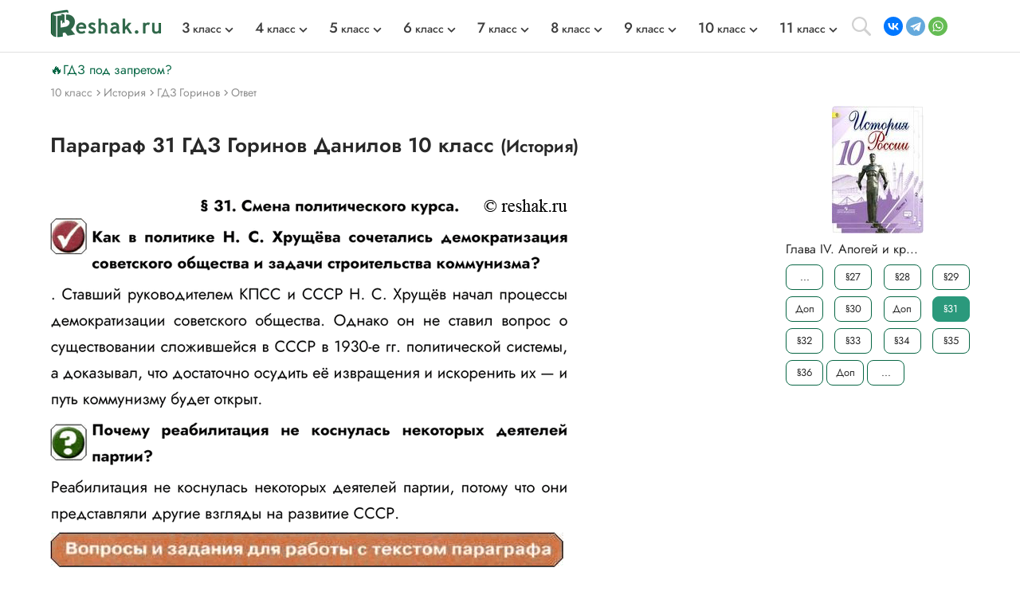

--- FILE ---
content_type: text/html; charset=cp1251
request_url: https://reshak.ru/otvet/reshebniki.php?otvet=31&predmet=gorinov10
body_size: 12364
content:

<!DOCTYPE html>
<html lang="ru">
    <head>
        <meta charset="utf-8">
        <meta name="viewport" content="width=device-width, initial-scale=1.0">
        
        <title>(Решено)Параграф 31 ГДЗ Горинов Данилов 10 класс по истории</title>
        <meta name="description" content="§ 31. Смена политического курса.Как в политике Н. С. Хрущёва сочетались демократизация советского общества и задачи строительства коммунизма?. Ставший руководителем">
        <meta name="keywords" content="ГДЗ, учебник, решебник, ответ, Горинов, Данилов, 10 класс, Параграф 31, учебник, история">
        <link rel="apple-touch-icon" sizes="180x180" href="/apple-touch-icon.png">
        <link rel="icon" type="image/png" sizes="32x32" href="/favicon-32x32.png">
        <link rel="icon" type="image/png" sizes="16x16" href="/favicon-16x16.png">
        <link rel="manifest" href="/site.webmanifest">
        <link rel="mask-icon" href="/safari-pinned-tab.svg" color="#5bbad5">
        <link rel="image_src" href="https://reshak.ru/pic/tag/gorinov10.jpg" />
        <meta name="msapplication-TileColor" content="#da532c">
        <meta name="theme-color" content="#ffffff">
        <meta name="apple-itunes-app" content="app-id=1580574606">
        <link rel="canonical" href="https://reshak.ru/otvet/reshebniki.php?otvet=31&predmet=gorinov10"/>                <!--[if IE]> 
        <script> 
        document.createElement("article"); 
        document.createElement("footer"); 
        document.createElement("header"); 
        document.createElement("section"); 
        document.createElement("aside"); 
        document.createElement("nav"); 
        document.createElement("main"); 
        </script> 
        <![endif]-->
        <link rel="stylesheet" href="/otvet/template/css/swiper-bundle.min.css">
        <link href="/otvet/template/css/style.css" rel="stylesheet">
                <style>
            .pic_otvet, .pic_otvet1, .pic_zad, .pic_otvet1_dop1, .pic_otvet1_dop2, .pic_otvet1_dop3, .pic_otvet1_dop4 {
                height: auto;
            }
            .soc_buttons {
                width:75%;
                padding-left:15%;
            }
            #txt_otvet{
                width:800px; 
                font-size: 10pt;
                color:#708090;
            }

            .article-buttons {
                width:800px; 
            }


            @media (max-width:960px){
                #txt_otvet{
                    width:100%; 
                    font-size: 10pt;
                    color:#708090;
                    text-align: justify;
                }
                .article-buttons {
                    width:100%; 
                }

                .pic_zad {
                    width: 99% !important;
                }

                                    .pic_otvet1 {
                        width: 99% !important;
                        height: auto;
                                            }
                 

                .pic_dop, .pic_otvet1_dop1, .pic_otvet1_dop2, .pic_otvet1_dop3, .pic_otvet1_dop4 {
                    width: 99% !important;
                    height: auto;
                }

                .pic_zad img {
                    width:px !important;
                }

                                    .pic_otvet1 img {
                        width:651px !important;
                        vertical-align: middle;
                        height: auto;
                    }
                
                
                                        .pic_otvet1_dop1 img {
                            width:651px !important;
                            height: auto;
                        }
                                            .pic_otvet1_dop2 img {
                            width:649px !important;
                            height: auto;
                        }
                                            .pic_otvet1_dop3 img {
                            width:649px !important;
                            height: auto;
                        }
                                            .pic_otvet1_dop4 img {
                            width:650px !important;
                            height: auto;
                        }
                                }
            
            @media (max-width:776px){
                #txt_otvet img {
                    width: 100%;
                }
            }

            @media (max-width:30px){
                .pic_zad img {
                    width:100% !important;
                }

                            }

            
            @media (max-width:681px){
                .pic_otvet1 img {
                    width:100% !important;
                    height: auto;
                }

                                .pic_otvet1_dop1 img {
                    width:100% !important;
                    height: auto;
                }
                                .pic_otvet1_dop2 img {
                    width:100% !important;
                    height: auto;
                }
                                .pic_otvet1_dop3 img {
                    width:100% !important;
                    height: auto;
                }
                                .pic_otvet1_dop4 img {
                    width:100% !important;
                    height: auto;
                }
                                        }
        </style>
                
        <!-- Google tag (gtag.js) --> <script async src='https://www.googletagmanager.com/gtag/js?id=G-SWXNYZ1951'></script> <script> window.dataLayer = window.dataLayer || []; function gtag(){dataLayer.push(arguments);} gtag('js', new Date()); gtag('config', 'G-SWXNYZ1951'); </script>        
                
                <script>window.yaContextCb = window.yaContextCb || [] </script> 
        <script async src="https://yandex.ru/ads/system/context.js" async></script>
        <script async src="https://cdn.digitalcaramel.com/caramel.js"></script>
        
                    <!-- Yandex.RTB --> <script>window.yaContextCb=window.yaContextCb||[]</script> <script src='https://yandex.ru/ads/system/context.js' async></script><script>window.yaContextCb.push(()=>{ Ya.Context.AdvManager.render({ type: 'floorAd', blockId: 'R-A-1963960-63', 'platform': 'desktop'}) })</script>            </head>
    <body>
        <div class="page">
            			            <script src="https://code.jquery.com/jquery-3.4.1.min.js" integrity="sha256-CSXorXvZcTkaix6Yvo6HppcZGetbYMGWSFlBw8HfCJo=" crossorigin="anonymous"></script>
        <header style="min-height: 58px;">
								<div class="topline wrapper flexbox">
					<a href="/" class="topline-logo">
						<img src="/otvet/template/img/logo.png" alt="Главная страница reshak.ru"  width="140" height="35">
					</a>
					<nav class="topmenu flex-1">
						<div class="mobile-menu-title">ГДЗ</div>
						<div class="mobile-menu-close"></div>
						<ul class="nav-class flexbox">
															<li>
									<a href="/tag/3klass.html"><span class="big-number">3</span> класс</a>
									<span></span>
									<div class="topmenu-dropdown">
										<ul class="nav-subject">
																																			<li>
													<a href="/tag/3klass_eng.html" tile="ГДЗ Английский 3 класс">Английский</a>
												</li>
																																															<li>
													<a href="/tag/3klass_math.html" tile="ГДЗ Математика 3 класс">Математика</a>
												</li>
																																																																																													<li>
													<a href="/tag/3klass_rus.html" tile="ГДЗ Русский 3 класс">Русский</a>
												</li>
																																																																																																																																																																																																																<li>
													<a href="/tag/3klass_mir.html" tile="ГДЗ Окружающий мир 3 класс">Окружающий мир</a>
												</li>
																																																																						<li>
													<a href="/tag/3klass_chtenie.html" tile="ГДЗ Литературное чтение 3 класс">Литературное чтение</a>
												</li>
																																	</ul>
									</div>
								</li>
															<li>
									<a href="/tag/4klass.html"><span class="big-number">4</span> класс</a>
									<span></span>
									<div class="topmenu-dropdown">
										<ul class="nav-subject">
																																			<li>
													<a href="/tag/4klass_eng.html" tile="ГДЗ Английский 4 класс">Английский</a>
												</li>
																																															<li>
													<a href="/tag/4klass_math.html" tile="ГДЗ Математика 4 класс">Математика</a>
												</li>
																																																																																													<li>
													<a href="/tag/4klass_rus.html" tile="ГДЗ Русский 4 класс">Русский</a>
												</li>
																																																																																																																																																																																																																<li>
													<a href="/tag/4klass_mir.html" tile="ГДЗ Окружающий мир 4 класс">Окружающий мир</a>
												</li>
																																																																						<li>
													<a href="/tag/4klass_chtenie.html" tile="ГДЗ Литературное чтение 4 класс">Литературное чтение</a>
												</li>
																																	</ul>
									</div>
								</li>
															<li>
									<a href="/tag/5klass.html"><span class="big-number">5</span> класс</a>
									<span></span>
									<div class="topmenu-dropdown">
										<ul class="nav-subject">
																																			<li>
													<a href="/tag/5klass_eng.html" tile="ГДЗ Английский 5 класс">Английский</a>
												</li>
																																															<li>
													<a href="/tag/5klass_math.html" tile="ГДЗ Математика 5 класс">Математика</a>
												</li>
																																																																																													<li>
													<a href="/tag/5klass_rus.html" tile="ГДЗ Русский 5 класс">Русский</a>
												</li>
																																																																																													<li>
													<a href="/tag/5klass_istoria.html" tile="ГДЗ История 5 класс">История</a>
												</li>
																																															<li>
													<a href="/tag/5klass_bio.html" tile="ГДЗ Биология 5 класс">Биология</a>
												</li>
																																															<li>
													<a href="/tag/5klass_geograph.html" tile="ГДЗ География 5 класс">География</a>
												</li>
																																															<li>
													<a href="/tag/5klass_inf.html" tile="ГДЗ Информатика 5 класс">Информатика</a>
												</li>
																																															<li>
													<a href="/tag/5klass_obshestvo.html" tile="ГДЗ Общество 5 класс">Общество</a>
												</li>
																																																																						<li>
													<a href="/tag/5klass_literatura.html" tile="ГДЗ Литература 5 класс">Литература</a>
												</li>
																																																								</ul>
									</div>
								</li>
															<li>
									<a href="/tag/6klass.html"><span class="big-number">6</span> класс</a>
									<span></span>
									<div class="topmenu-dropdown">
										<ul class="nav-subject">
																																			<li>
													<a href="/tag/6klass_eng.html" tile="ГДЗ Английский 6 класс">Английский</a>
												</li>
																																															<li>
													<a href="/tag/6klass_math.html" tile="ГДЗ Математика 6 класс">Математика</a>
												</li>
																																																																																													<li>
													<a href="/tag/6klass_rus.html" tile="ГДЗ Русский 6 класс">Русский</a>
												</li>
																																																																																													<li>
													<a href="/tag/6klass_istoria.html" tile="ГДЗ История 6 класс">История</a>
												</li>
																																															<li>
													<a href="/tag/6klass_bio.html" tile="ГДЗ Биология 6 класс">Биология</a>
												</li>
																																															<li>
													<a href="/tag/6klass_geograph.html" tile="ГДЗ География 6 класс">География</a>
												</li>
																																															<li>
													<a href="/tag/6klass_inf.html" tile="ГДЗ Информатика 6 класс">Информатика</a>
												</li>
																																															<li>
													<a href="/tag/6klass_obshestvo.html" tile="ГДЗ Общество 6 класс">Общество</a>
												</li>
																																																																						<li>
													<a href="/tag/6klass_literatura.html" tile="ГДЗ Литература 6 класс">Литература</a>
												</li>
																																																								</ul>
									</div>
								</li>
															<li>
									<a href="/tag/7klass.html"><span class="big-number">7</span> класс</a>
									<span></span>
									<div class="topmenu-dropdown">
										<ul class="nav-subject">
																																			<li>
													<a href="/tag/7klass_eng.html" tile="ГДЗ Английский 7 класс">Английский</a>
												</li>
																																																																						<li>
													<a href="/tag/7klass_alg.html" tile="ГДЗ Алгебра 7 класс">Алгебра</a>
												</li>
																																															<li>
													<a href="/tag/7klass_geo.html" tile="ГДЗ Геометрия 7 класс">Геометрия</a>
												</li>
																																															<li>
													<a href="/tag/7klass_rus.html" tile="ГДЗ Русский 7 класс">Русский</a>
												</li>
																																															<li>
													<a href="/tag/7klass_fiz.html" tile="ГДЗ Физика 7 класс">Физика</a>
												</li>
																																															<li>
													<a href="/tag/7klass_him.html" tile="ГДЗ Химия 7 класс">Химия</a>
												</li>
																																															<li>
													<a href="/tag/7klass_istoria.html" tile="ГДЗ История 7 класс">История</a>
												</li>
																																															<li>
													<a href="/tag/7klass_bio.html" tile="ГДЗ Биология 7 класс">Биология</a>
												</li>
																																															<li>
													<a href="/tag/7klass_geograph.html" tile="ГДЗ География 7 класс">География</a>
												</li>
																																															<li>
													<a href="/tag/7klass_inf.html" tile="ГДЗ Информатика 7 класс">Информатика</a>
												</li>
																																															<li>
													<a href="/tag/7klass_obshestvo.html" tile="ГДЗ Общество 7 класс">Общество</a>
												</li>
																																																																						<li>
													<a href="/tag/7klass_literatura.html" tile="ГДЗ Литература 7 класс">Литература</a>
												</li>
																																																								</ul>
									</div>
								</li>
															<li>
									<a href="/tag/8klass.html"><span class="big-number">8</span> класс</a>
									<span></span>
									<div class="topmenu-dropdown">
										<ul class="nav-subject">
																																			<li>
													<a href="/tag/8klass_eng.html" tile="ГДЗ Английский 8 класс">Английский</a>
												</li>
																																																																						<li>
													<a href="/tag/8klass_alg.html" tile="ГДЗ Алгебра 8 класс">Алгебра</a>
												</li>
																																															<li>
													<a href="/tag/8klass_geo.html" tile="ГДЗ Геометрия 8 класс">Геометрия</a>
												</li>
																																															<li>
													<a href="/tag/8klass_rus.html" tile="ГДЗ Русский 8 класс">Русский</a>
												</li>
																																															<li>
													<a href="/tag/8klass_fiz.html" tile="ГДЗ Физика 8 класс">Физика</a>
												</li>
																																															<li>
													<a href="/tag/8klass_him.html" tile="ГДЗ Химия 8 класс">Химия</a>
												</li>
																																															<li>
													<a href="/tag/8klass_istoria.html" tile="ГДЗ История 8 класс">История</a>
												</li>
																																															<li>
													<a href="/tag/8klass_bio.html" tile="ГДЗ Биология 8 класс">Биология</a>
												</li>
																																															<li>
													<a href="/tag/8klass_geograph.html" tile="ГДЗ География 8 класс">География</a>
												</li>
																																															<li>
													<a href="/tag/8klass_inf.html" tile="ГДЗ Информатика 8 класс">Информатика</a>
												</li>
																																															<li>
													<a href="/tag/8klass_obshestvo.html" tile="ГДЗ Общество 8 класс">Общество</a>
												</li>
																																																																						<li>
													<a href="/tag/8klass_literatura.html" tile="ГДЗ Литература 8 класс">Литература</a>
												</li>
																																																								</ul>
									</div>
								</li>
															<li>
									<a href="/tag/9klass.html"><span class="big-number">9</span> класс</a>
									<span></span>
									<div class="topmenu-dropdown">
										<ul class="nav-subject">
																																			<li>
													<a href="/tag/9klass_eng.html" tile="ГДЗ Английский 9 класс">Английский</a>
												</li>
																																																																						<li>
													<a href="/tag/9klass_alg.html" tile="ГДЗ Алгебра 9 класс">Алгебра</a>
												</li>
																																															<li>
													<a href="/tag/9klass_geo.html" tile="ГДЗ Геометрия 9 класс">Геометрия</a>
												</li>
																																															<li>
													<a href="/tag/9klass_rus.html" tile="ГДЗ Русский 9 класс">Русский</a>
												</li>
																																															<li>
													<a href="/tag/9klass_fiz.html" tile="ГДЗ Физика 9 класс">Физика</a>
												</li>
																																															<li>
													<a href="/tag/9klass_him.html" tile="ГДЗ Химия 9 класс">Химия</a>
												</li>
																																															<li>
													<a href="/tag/9klass_istoria.html" tile="ГДЗ История 9 класс">История</a>
												</li>
																																															<li>
													<a href="/tag/9klass_bio.html" tile="ГДЗ Биология 9 класс">Биология</a>
												</li>
																																															<li>
													<a href="/tag/9klass_geograph.html" tile="ГДЗ География 9 класс">География</a>
												</li>
																																															<li>
													<a href="/tag/9klass_inf.html" tile="ГДЗ Информатика 9 класс">Информатика</a>
												</li>
																																															<li>
													<a href="/tag/9klass_obshestvo.html" tile="ГДЗ Общество 9 класс">Общество</a>
												</li>
																																																																						<li>
													<a href="/tag/9klass_literatura.html" tile="ГДЗ Литература 9 класс">Литература</a>
												</li>
																																																								</ul>
									</div>
								</li>
															<li>
									<a href="/tag/10klass.html"><span class="big-number">10</span> класс</a>
									<span></span>
									<div class="topmenu-dropdown">
										<ul class="nav-subject">
																																			<li>
													<a href="/tag/10klass_eng.html" tile="ГДЗ Английский 10 класс">Английский</a>
												</li>
																																																																						<li>
													<a href="/tag/10klass_alg.html" tile="ГДЗ Алгебра 10 класс">Алгебра</a>
												</li>
																																															<li>
													<a href="/tag/10klass_geo.html" tile="ГДЗ Геометрия 10 класс">Геометрия</a>
												</li>
																																															<li>
													<a href="/tag/10klass_rus.html" tile="ГДЗ Русский 10 класс">Русский</a>
												</li>
																																															<li>
													<a href="/tag/10klass_fiz.html" tile="ГДЗ Физика 10 класс">Физика</a>
												</li>
																																															<li>
													<a href="/tag/10klass_him.html" tile="ГДЗ Химия 10 класс">Химия</a>
												</li>
																																															<li>
													<a href="/tag/10klass_istoria.html" tile="ГДЗ История 10 класс">История</a>
												</li>
																																															<li>
													<a href="/tag/10klass_bio.html" tile="ГДЗ Биология 10 класс">Биология</a>
												</li>
																																															<li>
													<a href="/tag/10klass_geograph.html" tile="ГДЗ География 10 класс">География</a>
												</li>
																																															<li>
													<a href="/tag/10klass_inf.html" tile="ГДЗ Информатика 10 класс">Информатика</a>
												</li>
																																															<li>
													<a href="/tag/10klass_obshestvo.html" tile="ГДЗ Общество 10 класс">Общество</a>
												</li>
																																																																						<li>
													<a href="/tag/10klass_literatura.html" tile="ГДЗ Литература 10 класс">Литература</a>
												</li>
																																																								</ul>
									</div>
								</li>
															<li>
									<a href="/tag/11klass.html"><span class="big-number">11</span> класс</a>
									<span></span>
									<div class="topmenu-dropdown">
										<ul class="nav-subject">
																																			<li>
													<a href="/tag/11klass_eng.html" tile="ГДЗ Английский 11 класс">Английский</a>
												</li>
																																																																						<li>
													<a href="/tag/11klass_alg.html" tile="ГДЗ Алгебра 11 класс">Алгебра</a>
												</li>
																																															<li>
													<a href="/tag/11klass_geo.html" tile="ГДЗ Геометрия 11 класс">Геометрия</a>
												</li>
																																															<li>
													<a href="/tag/11klass_rus.html" tile="ГДЗ Русский 11 класс">Русский</a>
												</li>
																																															<li>
													<a href="/tag/11klass_fiz.html" tile="ГДЗ Физика 11 класс">Физика</a>
												</li>
																																															<li>
													<a href="/tag/11klass_him.html" tile="ГДЗ Химия 11 класс">Химия</a>
												</li>
																																															<li>
													<a href="/tag/11klass_istoria.html" tile="ГДЗ История 11 класс">История</a>
												</li>
																																															<li>
													<a href="/tag/11klass_bio.html" tile="ГДЗ Биология 11 класс">Биология</a>
												</li>
																																															<li>
													<a href="/tag/11klass_geograph.html" tile="ГДЗ География 11 класс">География</a>
												</li>
																																															<li>
													<a href="/tag/11klass_inf.html" tile="ГДЗ Информатика 11 класс">Информатика</a>
												</li>
																																															<li>
													<a href="/tag/11klass_obshestvo.html" tile="ГДЗ Общество 11 класс">Общество</a>
												</li>
																																																																						<li>
													<a href="/tag/11klass_literatura.html" tile="ГДЗ Литература 11 класс">Литература</a>
												</li>
																																																								</ul>
									</div>
								</li>
													</ul>
					</nav>
					<div class="search-open"></div>
					<address class="topline-address flexbox">
						<script src="https://yastatic.net/share2/share.js" async></script><div class="ya-share2" data-curtain data-shape="round" data-limit="3" data-services="vkontakte,telegram,whatsapp" data-lang="en" style="min-width: 108px; margin: 0; min-height: 24px;></div>					</address>
					<div class="gamburger"></div>
				</div>
				<div class="topline-search wrapper">
					<style>
						#ya-site-form0 .ya-site-form__submit_type_image {
							background: url(/otvet/template/img/search.svg) center/16px no-repeat;
						}
						#ya-site-form0 .ya-site-form__input-text {
							border: none;
						}
					</style>
					<div class="ya-site-form ya-site-form_inited_no" data-bem="{&quot;action&quot;:&quot;https://reshak.ru/search.html&quot;,&quot;arrow&quot;:false,&quot;bg&quot;:&quot;transparent&quot;,&quot;fontsize&quot;:14,&quot;fg&quot;:&quot;#000000&quot;,&quot;language&quot;:&quot;ru&quot;,&quot;logo&quot;:&quot;rb&quot;,&quot;publicname&quot;:&quot;Yandex Site Search #1217609&quot;,&quot;suggest&quot;:true,&quot;target&quot;:&quot;_blank&quot;,&quot;tld&quot;:&quot;ru&quot;,&quot;type&quot;:3,&quot;usebigdictionary&quot;:false,&quot;searchid&quot;:1217609,&quot;input_fg&quot;:&quot;#5a5757&quot;,&quot;input_bg&quot;:&quot;#ffffff&quot;,&quot;input_fontStyle&quot;:&quot;normal&quot;,&quot;input_fontWeight&quot;:&quot;normal&quot;,&quot;input_placeholder&quot;:&quot;Найти решение&quot;,&quot;input_placeholderColor&quot;:&quot;#e0e0e0&quot;,&quot;input_borderColor&quot;:&quot;#e0e0e0&quot;}">
						<form class="flexbox wrapper" action="https://yandex.ru/search/site/" method="get" target="_blank" accept-charset="utf-8">
							<input type="hidden" name="searchid" value="1217609"/>
							<input type="hidden" name="l10n" value="ru"/>
							<input type="hidden" name="reqenc" value=""/>
							<input class="topline-search-input" type="search" name="text" value=""/>
							<input class="topline-search-btn" type="submit" value="Найти"/>
						</form>
					</div>
					<style type="text/css">.ya-page_js_yes .ya-site-form_inited_no { display: none; }</style>
				<script type="text/javascript">(function(w,d,c){var s=d.createElement('script'),h=d.getElementsByTagName('script')[0],e=d.documentElement;if((' '+e.className+' ').indexOf(' ya-page_js_yes ')===-1){e.className+=' ya-page_js_yes';}s.type='text/javascript';s.async=true;s.charset='utf-8';s.src=(d.location.protocol==='https:'?'https:':'http:')+'//site.yandex.net/v2.0/js/all.js';h.parentNode.insertBefore(s,h);(w[c]||(w[c]=[])).push(function(){Ya.Site.Form.init()})})(window,document,'yandex_site_callbacks');</script>
				</div>
				<div class="mobile-menu-bg"></div>
				<div class="mobile-menu-container"></div>
			</header>
						
			
            <main class="main">
                <div class="wrapper">
                    <div style="padding-top: 10px;"><a href="/zapret_gdz.html" style="color: #086745; text-decoration: none;">&#128293;ГДЗ под запретом?</a></div><style>.vsep {padding-top: 5px;}</style>                    <div class="vsep">

                    		                        <ul itemscope itemtype="https://schema.org/BreadcrumbList" class="breadcrumbs" style="min-height: 29px;">
	                          <li itemprop="itemListElement" itemscope itemtype="https://schema.org/ListItem"> <a href="/tag/10klass.html" title="Решебники 10 класс" itemprop="item"> <span itemprop="name" class="firstli">10 класс</span> <meta itemprop="position" content="0"> </a></li>	                          <li itemprop="itemListElement" itemscope itemtype="https://schema.org/ListItem"> <a href="/tag/10klass_istoria.html" title="Решебники по предмету История" itemprop="item"> <span itemprop="name">История</span> <meta itemprop="position" content="1"> </a></li>	                          <li itemprop="itemListElement" itemscope itemtype="https://schema.org/ListItem"> <a href="/reshebniki/istoria/10/gorinov/index.html" title="Главная страница решебника" itemprop="item"> <span itemprop="name">ГДЗ Горинов</span> <meta itemprop="position" content="2"> </a> </li>	                          <li itemprop="itemListElement" itemscope itemtype="https://schema.org/ListItem"> <a href="http://reshak.ru/otvet/reshebniki.php?otvet=31&predmet=gorinov10" title="Текущая страница" itemprop="item"> <span itemprop="name">Ответ</span> <meta itemprop="position" content="3"> </a> </li>	                        </ul>
	                                            <article class="lcol" style="min-height: 56px;">
                                                            <h1 class="titleh1">
                                    Параграф 31 ГДЗ Горинов Данилов 10 класс                                    <small>(История)</small>
                                </h1>
                                                                            <style>
                            figcaption {
                                font-size: smaller;
                                color: #DCDCDC;
                                margin: 0 auto 5px; /* Отступы вокруг абзаца */
                            }
                        </style>
                        <div style='padding: 15px 0; max-width: 800px;' align='center'><div style='display: flex; justify-content: space-around;'> <div caramel-id='01kffza5aevhms8rm0eb45w98v'></div>  </div></div>        <div class="pic_otvet1">
            <img src="/reshebniki/istoria/10/gorinov/images1/31.png" alt="Изображение § 31. Смена политического курса.Как в политике Н. С. Хрущёва сочетались демократизация советского общества и задачи строительства коммунизма?. Ставший руководителем..." title="Изображение ответа § 31. Смена политического курса.Как в политике Н. С. Хрущёва сочетались демократизация советского общества и задачи строительства коммунизма?. Ставший руководителем..." width="651">
        </div>
    <div style='padding: 15px 0; max-width:651px;'><div id='yandex_rtb_R-A-1963960-59'></div> <script>window.yaContextCb.push(()=>{ Ya.Context.AdvManager.render({ renderTo: 'yandex_rtb_R-A-1963960-59', blockId: 'R-A-1963960-59' }) })</script></div>            <div class="pic_otvet1_dop1">
                <img src="/reshebniki/istoria/10/gorinov/images1/31-.png" alt="Дополнительное изображение" title="Дополнительное изображение" width="651">
            </div>
        <div style='padding: 15px 0; max-width:651px;'><div id='yandex_rtb_R-A-1963960-60'></div> <script>window.yaContextCb.push(()=>{ Ya.Context.AdvManager.render({ renderTo: 'yandex_rtb_R-A-1963960-60', blockId: 'R-A-1963960-60' }) })</script></div>            <div class="pic_otvet1_dop2">
                <img src="/reshebniki/istoria/10/gorinov/images1/31--.png" alt="Дополнительное изображение" title="Дополнительное изображение" width="649">
            </div>
        <div style='padding: 15px 0; max-width:651px;'><div id='yandex_rtb_R-A-1963960-61'></div> <script>window.yaContextCb.push(()=>{ Ya.Context.AdvManager.render({ renderTo: 'yandex_rtb_R-A-1963960-61', blockId: 'R-A-1963960-61' }) })</script></div>            <div class="pic_otvet1_dop3">
                <img src="/reshebniki/istoria/10/gorinov/images1/31---.png" alt="Дополнительное изображение" title="Дополнительное изображение" width="649">
            </div>
        <div style='padding: 15px 0; max-width:651px;' align='center'><div style='display: flex; justify-content: space-around;'> <div caramel-id='01j78m1ngdcfd07w1mgs2ghqpq'></div> <div caramel-id='01j78m1mzmdngdbrywe24k715x'></div> </div></div>            <div class="pic_otvet1_dop4">
                <img src="/reshebniki/istoria/10/gorinov/images1/31----.png" alt="Дополнительное изображение" title="Дополнительное изображение" width="650">
            </div>
                                                        <div id="txt_otvet"><img src="/pic/zapret_pravo.png" alt="Загрузка..." width="746"></div>
                                                <div id="txt_otvet">
                            <div class="empty_place"><div style='padding: 15px 0; max-width: 800px;'><div id='yandex_rtb_R-A-1963960-55'></div> <script>window.yaContextCb.push(()=>{ Ya.Context.AdvManager.render({ renderTo: 'yandex_rtb_R-A-1963960-55', blockId: 'R-A-1963960-55' }) })</script></div></div>                            
                            <!-- Блок похожих сочинений -->
                                                        <br>
                            <div class="text_zad">                                        <div>Рассмотрим вариант решения задания из учебника Горинов, Данилов, Моруков 10 класс, Просвещение:</div>
                                                                                <div>§ 31. Смена политического курса.</div><div>Как в политике Н. С. Хрущёва сочетались демократизация советского общества и задачи строительства коммунизма?</div><div>. Ставший руководителем КПСС и СССР Н. С. Хрущёв начал процессы демократизации советского общества. Однако он не ставил вопрос о существовании сложившейся в СССР в 1930-е гг. политической системы, а доказывал, что достаточно осудить её извращения и искоренить их — и путь коммунизму будет открыт.</div><div>Почему реабилитация не коснулась некоторых деятелей партии?</div><div>Реабилитация не коснулась некоторых деятелей партии, потому что они представляли другие взгляды на развитие СССР.</div><br><div>1. Составьте в тетради таблицу «Внутрипартийная борьба за власть в 1953—1957 гг.: этап, участники, итоги».</div><div>этап	участники	итоги</div><div>март—июнь 1953 г.	М. Маленков и Л. П. Берия	началась первая кампания по осуждению культа личности. участники высказывались за передачу властных полномочий от партийных к государственным органам. Началась реорганизация органов внутренних дел и госбезопасности. Была проведена амнистия заключённых. Намечались меры по корректировке национальной политики </div><br><div>с лета 1953 г. по февраль 1955 г.	Маленков и Хрущёв	Этот период характеризовался неуклонным усилением позиций Хрущёва и ослаблением роли Маленкова. В феврале 1955 г. Маленков был снят с поста главы правительства и назначен министром электростанций.</div><div>с февраля 1955 г. по март 1958 г	Хрущев и “антипартийная группа”	оппозиционеры были объявлены «антипартийной группой» и отправлены в отставку. Председателем Совета Министров был избран Н. С. Хрущёв, сохранивший также пост первого секретаря ЦК КПСС. Он не только одержал полную победу в борьбе за власть, но и сосредоточил в своих руках все рычаги партийной и государственной власти.</div><br><div>2. В чём заключалось содержание доклада Н. С. Хрущёва на XX съезде КПСС?</div><div>Одной из важнейших тем стала реабилитация жертв сталинских репрессий. По мнению Хрущёва, критика сталинских преступлений должна была исходить от высшего партийного руководства. В докладе приводились примеры беззаконий, которые связывались в основном лишь с деятельностью конкретных личностей. Хрущёв не только не ставил вопрос о дальнейшем существовании самой системы, но и доказывал, что достаточно осудить эти извращения и искоренить их — и путь к коммунизму будет открыт.</div><div>3. Расскажите о процессе реабилитации, его особенностях.</div><div>В 1956—1961 гг. было реабилитировано почти 700 тыс. человек. Это означало не только их освобождение, но и возвращение им честного имени. Среди реабилитированных были не только многие тысячи простых коммунистов и беспартийных, но и ряд видных деятелей армии, партии. Кампания по реабилитации имела и свои ограничения. Она не коснулась тех деятелей партии, которые представляли альтернативные варианты развития страны в 1920-е— 1930-е гг. В ряде случаев, когда вдохновлённые решениями XX съезда КПСС недавно освобождённые и восстановленные в партии старые большевики требовали пересмотра дела указанных лиц, их вновь исключали из партии и направляли в ссылку.</div><div>4. Какие изменения произошли в государственном строительстве за годы правления Н. С. Хрущёва?</div><div>Были расширены права союзных республик в экономической и правовой сферах. Было принято постановление ЦК КПСС об улучшении деятельности СоветовВ 1957 г. произошла реорганизация ВЦСПС, были расширены права первичных профсоюзных организаций, сокращён штатный аппарат. То же самое происходило в комсомоле.</div><div>5. Объясните слова Н. С. Хрущёва «Нынешнее поколение советских людей будет жить при коммунизме».</div><div>На XXI съезде КПСС (январь—февраль 1959 г.) Хрущёв объявил о полной и окончательной победе социализма в СССР и начале развёрнутого строительства коммунизма. На XXII съезде (октябрь 1961 г.) была принята и новая программа КПСС. Она давала теоретическое обоснование и намечала конкретные этапы построения в СССР коммунизма к 1980 г.</div><br><div>1. В чём видел Хрущёв, уже отстраненный от власти, свою главную заслугу перед страной?</div><div>Свою главную заслугу перед страной Хрущев видел в том, что ему удалось демократизировать общество, дать ему “глоток свободы”.</div><div>1. Что вызывает возмущение автора воспоминаний?</div><div>Возмущение автора вызывает тезис о том, что общенародное государство выражает интересы всех.</div><div>2. Чем он обосновывает своё недовольство идеей общенародного государства?</div><div>Он обосновывает это тем, что “среди интеллигенции немало бывших классовых противников, они не могут за диктатуру пролетариата бороться.”.</div><br><div> 1. В чём заключались экономические и политические предпосылки смены курса?</div><div>- смерть Сталина</div><div>- восстания в системе ГУЛАГ</div><div>- назревание социального протеста</div><div>- восстановление экономики после войны</div><div>- осуждение культа личности как средства борьбы за власть в высших эшелонах власти</div><div>2. Составьте схему управления СССР к 1964 г.</div><br><div>3. Выскажите аргументированное мнение по точке зрения о последствиях борьбы с культом личности И. В. Сталина: «Была снижена значимость достижений советского народа, началось очернение модернизации сельского хозяйства и промышленности, Великой Отечественной войны».</div><div>Я частично согласна с данным утверждением. Из-за развенчания культа личности возлагалась ответственность за провал войны в 1941 году на Сталина, его роль в победе приуменьшалась. Кроме того, его осуждали за насилие в процессе коллективизации, не рассматривая положительные стороны данного процесса.</div><div>4. Определите позитивные и негативные последствия введения территориального принципа управления хозяйством. Почему введение совнархозов не коснулось отраслей промышленности, связанных с обороной страны?</div><div>Позитивные последствия:</div><div>- решения на предприятиях принимались быстрее</div><div>- налаживание работы между предприятиями разных отраслей в отдельных регионах</div><div>- сокращение затрат на транспортировку сырья</div><div>Негативные последствия:</div><div>- нарушена единая техническая и экономическая политика внутри отраслей</div><div>- нарушение производственных связей между разными экономическими отраслями</div><div>Введение совнархозов не коснулось отраслей промышленности, связанных с обороной страны, потому что данная отрасль промышленности была очень важной для государства.</div><div>5. Проанализируйте слова И. Г. Эренбурга, автора повести «Оттепель»: «25 февраля 1956 года стало для меня, как для всех моих соотечественников, крупной датой».</div><div>Данные слова означают, что данная дата была очень важной для людей. ХХ съезд КПСС был поворотным моментом.</div> 
                                                            <div>
                                <noindex>*Цитирирование задания со ссылкой на учебник производится исключительно в учебных целях для лучшего понимания разбора решения задания.
                                <span id="klassForStat" style="display:none">10</span>
                                <span id="idForStat" style="display:none">gorinov10</span>
                                <span id="nomerForStat" style="display:none">31</span>
                                <span id="vkIdForVK" style="display:none">98</span>
                                </noindex>
                            </div>
                        </div>
                    </div>
                        <!-- Предыдущий-следующий --> 
                        <nav class="article-buttons flexbox">
                                                            <a class="button_num" href="/otvet/reshebniki.php?otvet=30dop&predmet=gorinov10" title="Помощь по предыдущему заданию">« Предыдущее</a> <a class="button_num" href="/otvet/reshebniki.php?otvet=32&predmet=gorinov10" title="Помощь по следующему заданию">Следующее »</a>                                                     </nav>
                        <!-- Поделиться на мобильных-->
                                                <!-- Популярные решебники -->
                        <!-- Блок с похожими решебниками по HashTag -->

<!-- Блок популярные решебники (список) -->
<div class="inner-clas-group-box">
    <section class="index-class-group">
        <h4 class="titleh4">
        	            Популярные решебники 10 класс
            			            <a href="/" class="readmore">
			            Все решебники
			        </a>
		                            </h4>
        <div class="main_gdz-slider swiper-container">
            <div class="main_gdz swiper-wrapper">
                
                                                              <div class="main_gdz-div swiper-slide">
                            <a href="/reshebniki/algebra/10/mordkovich3/index.html">
                                <div class="tags_main-img">
                                    <img class="lazyload" data-src="/pic/tag/mordkovich10-11.jpg" alt="ГДЗ Мордкович 10-11 класс 10-11 класс" title="ГДЗ Мордкович 10-11 класс 10-11 класс" width="115" height="160">
                                                                    </div>
                                <div class="main_gdz-title">
                                    <div class="subject">
                                        Мордкович 10-11 класс                                                                            </div>
                                    <div class="author">
                                        Мордкович, Семенов                                    </div>
                                </div>
                            </a>
                        </div>
                                                                                    <div class="main_gdz-div swiper-slide">
                            <a href="/reshebniki/literatura/10/lebedev_baz/index.html">
                                <div class="tags_main-img">
                                    <img class="lazyload" data-src="/pic/tag/lebedev_baz10.jpg" alt="ГДЗ Лебедев 10 класс" title="ГДЗ Лебедев 10 класс" width="115" height="160">
                                                                    </div>
                                <div class="main_gdz-title">
                                    <div class="subject">
                                        Лебедев                                        											<p class="dopName">(базовый)</p>
										                                    </div>
                                    <div class="author">
                                        Лебедев                                    </div>
                                </div>
                            </a>
                        </div>
                                                                                    <div class="main_gdz-div swiper-slide">
                            <a href="/reshebniki/algebra/10/kolmogorov10-11/index.php">
                                <div class="tags_main-img">
                                    <img class="lazyload" data-src="/pic/tag/kolmogor10-11.jpg" alt="ГДЗ Колмогоров 10-11 класс 10-11 класс" title="ГДЗ Колмогоров 10-11 класс 10-11 класс" width="115" height="160">
                                                                    </div>
                                <div class="main_gdz-title">
                                    <div class="subject">
                                        Колмогоров 10-11 класс                                                                            </div>
                                    <div class="author">
                                        Колмогоров, Абрамов                                    </div>
                                </div>
                            </a>
                        </div>
                                                                                    <div class="main_gdz-div swiper-slide">
                            <a href="/reshebniki/algebra/10/merzlyak_ugl/index.html">
                                <div class="tags_main-img">
                                    <img class="lazyload" data-src="/pic/tag/merzlyak_ugl10.jpg" alt="ГДЗ Мерзляк 10 класс" title="ГДЗ Мерзляк 10 класс" width="115" height="160">
                                                                    </div>
                                <div class="main_gdz-title">
                                    <div class="subject">
                                        Мерзляк                                        											<p class="dopName">(углубленный)</p>
										                                    </div>
                                    <div class="author">
                                        Мерзляк, Номировский, Поляков                                    </div>
                                </div>
                            </a>
                        </div>
                                                                                    <div class="main_gdz-div swiper-slide">
                            <a href="/reshebniki/literatura/10/korovin/index.html">
                                <div class="tags_main-img">
                                    <img class="lazyload" data-src="/pic/tag/korovin10.jpg" alt="ГДЗ Коровин 10 класс" title="ГДЗ Коровин 10 класс" width="115" height="160">
                                                                    </div>
                                <div class="main_gdz-title">
                                    <div class="subject">
                                        Коровин                                        											<p class="dopName">(углублённый)</p>
										                                    </div>
                                    <div class="author">
                                        Коровин, Вершинина, Капитанова                                    </div>
                                </div>
                            </a>
                        </div>
                                                                                    <div class="main_gdz-div swiper-slide">
                            <a href="/spotlight10/index.html">
                                <div class="tags_main-img">
                                    <img class="lazyload" data-src="/pic/tag/spot10.jpg" alt="ГДЗ Spotlight 10 класс" title="ГДЗ Spotlight 10 класс" width="115" height="160">
                                                                            <div class="bookYear" title="Учебник 2023,2019 года">2023,2019</div>
                                                                  </div>
                                <div class="main_gdz-title">
                                    <div class="subject">
                                        Spotlight                                                                            </div>
                                    <div class="author">
                                        Юлия Ваулина, Джунни Дули                                    </div>
                                </div>
                            </a>
                        </div>
                                                                                                                                                                                                                                                                                                                                                                                                                                                                                                                                                                                                                                                                                                                                                                                                                                                                                                                                                                                                                                                                                                                                                                                                                                                                                                                                                                                                                                                                                                                                                                                                                                                                                                                                                                                                                                                                                                                                                                                                                              </div>
        </div>
    </section>
</div>
   
                        <!-- Комменты вк -->
                                                    <div style="font-size: 14px; color: #8f8f8f; margin-top: 20px;">*К сожалению, временные проблемы с публикацией комментариев с мобильных устройств.</div>                            <div id="vk_comments" style="min-height: 210px;"></div>
                            
                                                </article>    
                        <aside class="rcol sticky">
                            <div align="center">
                                <a href="/reshebniki/istoria/10/gorinov/index.html" title="Перейти на главную страницу решебника">
                                    <div class="rcol_main-img">
                                        <img src="/pic/tag/gorinov10.jpg" alt="Изображение учебника">
                                                                            </div>
                                </a>
                            </div>
                            <nav class="sidebar-buttons flexbox"></nav><div title="Глава IV. Апогей и кризис советской системы. 1945-1991 гг.">Глава IV. Апогей и кр...</div><nav class="sidebar-buttons flexbox"><a href=/reshebniki/istoria/10/gorinov/index.html title="На главную страницу">...</a><a href="/otvet/reshebniki.php?otvet=27&predmet=gorinov10">§27</a><a href="/otvet/reshebniki.php?otvet=28&predmet=gorinov10">§28</a><a href="/otvet/reshebniki.php?otvet=29&predmet=gorinov10">§29</a><a href="/otvet/reshebniki.php?otvet=29dop&predmet=gorinov10">Доп</a><a href="/otvet/reshebniki.php?otvet=30&predmet=gorinov10">§30</a><a href="/otvet/reshebniki.php?otvet=30dop&predmet=gorinov10">Доп</a><a href="/otvet/reshebniki.php?otvet=31&predmet=gorinov10" id="active">§31</a><a href="/otvet/reshebniki.php?otvet=32&predmet=gorinov10">§32</a><a href="/otvet/reshebniki.php?otvet=33&predmet=gorinov10">§33</a><a href="/otvet/reshebniki.php?otvet=34&predmet=gorinov10">§34</a><a href="/otvet/reshebniki.php?otvet=35&predmet=gorinov10">§35</a><a href="/otvet/reshebniki.php?otvet=36&predmet=gorinov10">§36</a><a href="/otvet/reshebniki.php?otvet=36dop&predmet=gorinov10">Доп</a> <a href=/reshebniki/istoria/10/gorinov/index.html title="На главную страницу">...</a></nav>                            <div class="advSidebar">
                                <div style='max-width: 250px; padding-top: 20px;'><div id='yandex_rtb_R-A-1963960-13'></div> <script>window.yaContextCb.push(()=>{ Ya.Context.AdvManager.render({ renderTo: 'yandex_rtb_R-A-1963960-13', blockId: 'R-A-1963960-13' }) })</script> </div>                            </div>
                        </aside>                  
                    </div>
                </div>
            </main>
            <footer class="footbg">
                <div class="wrapper">
                    <div class="flexbox fbox">
                        <div class="fbox-links">
                            <a href="/" class="fbox-logo">
                                <img src="/otvet/template/img/logo-white.png" alt="Главная страница reshak.ru" width="136" height="35">
                            </a>
                            <address class="fbox-contact">
                                <div class="fbox-contact-socio flexbox">
                                    <a href="https://vk.com/gdz_b0t" class="fbox-socio fbox-vk" target="_blank" title="Мы Вконтакте">
                                        <img src="/otvet/template/img/vk.svg" alt="Вконтакте">
                                    </a>
                                    <!-- <a href="https://twitter.com/reshakru" class="fbox-socio fbox-tw" target="_blank" title="Мы в Twitter">
                                        <img src="/otvet/template/img/tw.svg" alt="Twitter">
                                    </a>
                                    <a href="#" class="fbox-socio fbox-fb" target="_blank" title="Мы на Facebook">
                                        <img src="/otvet/template/img/fb.svg" alt="Facebook">
                                    </a> -->
                                </div> 
                                                                                                        <div>
                                        <a href="https://apps.apple.com/ru/app/id1580574606" target="_blank" title="Приложение Reshakru в AppStore">
                                        <img src="/otvet/template/img/appStore.svg" alt="Приложение Reshakru в AppStore">
                                        </a>
                                    </div>
                                     
                                                                        <div>
                                        <a href="https://play.google.com/store/apps/details?id=com.reshak.gdzapp" target="_blank" title="Приложение Reshakru в Google Play">
                                        <img src="/otvet/template/img/googlePlay.png" width="120" height="36" alt="Приложение Reshakru в Google Play">
                                        </a>
                                    </div>
                                                                                  
                            </address>
                        </div>
                        <div class="fbox-text flex-1">
                            <p>
                                ©Reshak.ru — сборник решебников для учеников старших и средних классов. Здесь можно найти решебники, ГДЗ, переводы текстов по школьной программе. Практически весь материал, собранный на сайте — авторский с подробными пояснениями профильными специалистами. Вы сможете скачать гдз, решебники, улучшить школьные оценки, повысить знания, получить намного больше свободного времени.
                            </p>
                            <p>
                                Главная задача сайта: помогать школьникам и родителям в решении домашнего задания. Кроме того, весь материал совершенствуется, добавляются новые сборники решений.
                            </p>
                        </div>
                        <div class="fbox-nav-block flexbox">
                            <div class="fbox-nav flexbox">
                                <div class="fbox-nav-title">
                                    гдз
                                </div>
                                <nav class="flexbox fmenu">
                                    <a href="/tag/11klass.html" class="fbox-nav-link">
                                        11 класс
                                    </a>
                                    <a href="/tag/10klass.html" class="fbox-nav-link">
                                        10 класс
                                    </a>
                                    <a href="/tag/9klass.html" class="fbox-nav-link">
                                        9 класс
                                    </a>
                                    <a href="/tag/8klass.html" class="fbox-nav-link">
                                        8 класс
                                    </a>
                                    <a href="/tag/7klass.html" class="fbox-nav-link">
                                        7 класс
                                    </a>
                                    <a href="/tag/6klass.html" class="fbox-nav-link">
                                        6 класс
                                    </a>
                                    <a href="/tag/5klass.html" class="fbox-nav-link">
                                        5 класс
                                    </a>
                                    <a href="/tag/4klass.html" class="fbox-nav-link">
                                        4 класс
                                    </a>
                                </nav>
                            </div>
                            <div class="fbox-nav flexbox">
                                <div class="fbox-nav-title title-second">
                                    Навигация
                                </div>
                                <nav class="flexbox fmenu">
                                    <a href="/" class="fbox-nav-link">
                                        Главная страница
                                    </a>
                                    <a href="/onlayn-ege.html" class="fbox-nav-link">
                                        Онлайн ЕГЭ 
                                    </a>
                                    <a href="/page-perevod.html" class="fbox-nav-link">
                                        Переводы 
                                    </a>
                                    <a href="/pravo.html" class="fbox-nav-link">
                                        Правообладателям 
                                    </a>
                                    <a href="/soglashenie.html" class="fbox-nav-link">
                                        Пользовательское соглашение
                                    </a>
                                                                        <a href="mailto:admin@reshak.ru" class="fbox-mail">
                                        admin@reshak.ru
                                    </a>
                                                                    </nav>
                            </div>
                        </div>
                    </div>
                </div>
                            </footer>
        </div>


                    <script src="https://code.jquery.com/jquery-3.4.1.min.js" integrity="sha256-CSXorXvZcTkaix6Yvo6HppcZGetbYMGWSFlBw8HfCJo=" crossorigin="anonymous"></script>
        
        <script src="/otvet/template/js/lazysizes.min.js" type="text/javascript"></script> 
        
        <script>
        setTimeout(function() {
            var headID = document.getElementsByTagName("head")[0];         
            var newScript = document.createElement('script');
            newScript.type = 'text/javascript';
            newScript.src = 'https://yastatic.net/es5-shims/0.0.2/es5-shims.min.js';
            headID.appendChild(newScript);
        }, 500);
        </script>

        <script>
        setTimeout(function() {
            var headID = document.getElementsByTagName("head")[0];         
            var newScript = document.createElement('script');
            newScript.type = 'text/javascript';
            newScript.src = 'https://yastatic.net/share2/share.js';
            headID.appendChild(newScript);
        }, 500);
        </script>

        <script>
        setTimeout(function() {
            var headID = document.getElementsByTagName("head")[0];         
            var newScript = document.createElement('script');
            newScript.type = 'text/javascript';
            newScript.src = '/otvet/template/js/script.js';
            headID.appendChild(newScript);
        }, 500);
        </script>

        <script>
            function delNode(el){el.parentNode.remove()}
        </script>
        <script src="/otvet/template/js/swiper-bundle.min.js"></script>

        <!-- <script src="/otvet/template/js/script.js"></script> -->
                    <script src="/otvet/template/js/readmore.js"></script>
            <script>
                $('.text_zad').readmore({
                    maxHeight: 112,
                    moreLink: '<a href="#"><span>Развернуть</span></a>',
                    lessLink: '<a href="#"><span>Скрыть</span></a>'
                });
            </script>
                            <script type="text/javascript">
              window.vkAsyncInit = function() {
                VK.init({
                  apiId: 2629761,
                  onlyWidgets: true
                });
                VK.Widgets.Comments("vk_comments", {limit: 10, attach: "*", autoPublish: 1, }, 98                        );
              };

              setTimeout(function() {
                var el = document.createElement("script");
                el.type = "text/javascript";
                el.src = "https://vk.com/js/api/openapi.js?168";
                el.async = true;
                document.getElementById("vk_comments").appendChild(el);
              }, 2000);
            </script>
        
<script type="text/javascript">//<![CDATA[
$(function(){
  $("#slidemenu").UlMenu();
});
//]]>
  $.fn.Button=function(sel){var closed=true,th=this;$(sel).hide();$(this).removeClass('selected').click(function(){$(sel).toggle("fast");$(this).toggleClass("selected");closed=!closed;return false;});$(document).click(function(e){if(closed)return;var target=e.target||e.srcElement;while(target){var ret=false;$(sel).each(function(){if(ret=target==this)return false;});if(ret)return;target=target.parentNode;}$(sel).hide('fast');$(th).removeClass('selected');closed=true;});return this;}
$.fn.UlMenu=function(){$.each(this,function(){$("li.submenu",this).hide();$("li:has(.sublnk)",this).click(function(){$(this).toggleClass("selected").next("li.submenu").slideToggle(300).css("display",function(){if($(this).css("display")=="list-item")return"block";});});});return this;}
$(function(){$("#logindialog").dialog({autoOpen:false,width:300});$('#loginlink').click(function(){$('#logindialog').dialog('open');return false;});});$(document).ready(function(){var tabContainers=$('#tabbs .tabcont');tabContainers.hide().filter(':first').show();$('#tabbs .tabmenu a').click(function(){tabContainers.hide();tabContainers.filter(this.hash).show();$('#tabbs .tabmenu a').removeClass('selected');$(this).addClass('selected');return false;}).filter(':first').click();});
</script>

<!-- Скрипт статистики -->
<script src="https://backend.reshak.ru/stats-script.js"></script>

<!-- Yandex.Metrika counter -->
<script type="text/javascript" >
   (function(m,e,t,r,i,k,a){m[i]=m[i]||function(){(m[i].a=m[i].a||[]).push(arguments)};
   m[i].l=1*new Date();
   for (var j = 0; j < document.scripts.length; j++) {if (document.scripts[j].src === r) { return; }}
   k=e.createElement(t),a=e.getElementsByTagName(t)[0],k.async=1,k.src=r,a.parentNode.insertBefore(k,a)})
   (window, document, "script", "https://cdn.jsdelivr.net/npm/yandex-metrica-watch/tag.js", "ym");

   ym(5548405, "init", {
        clickmap:true,
        trackLinks:true,
        accurateTrackBounce:true
   });
</script>
<noscript><div><img src="https://mc.yandex.ru/watch/5548405" style="position:absolute; left:-9999px;" alt="" /></div></noscript>
<!-- /Yandex.Metrika counter -->
</body>
</html>